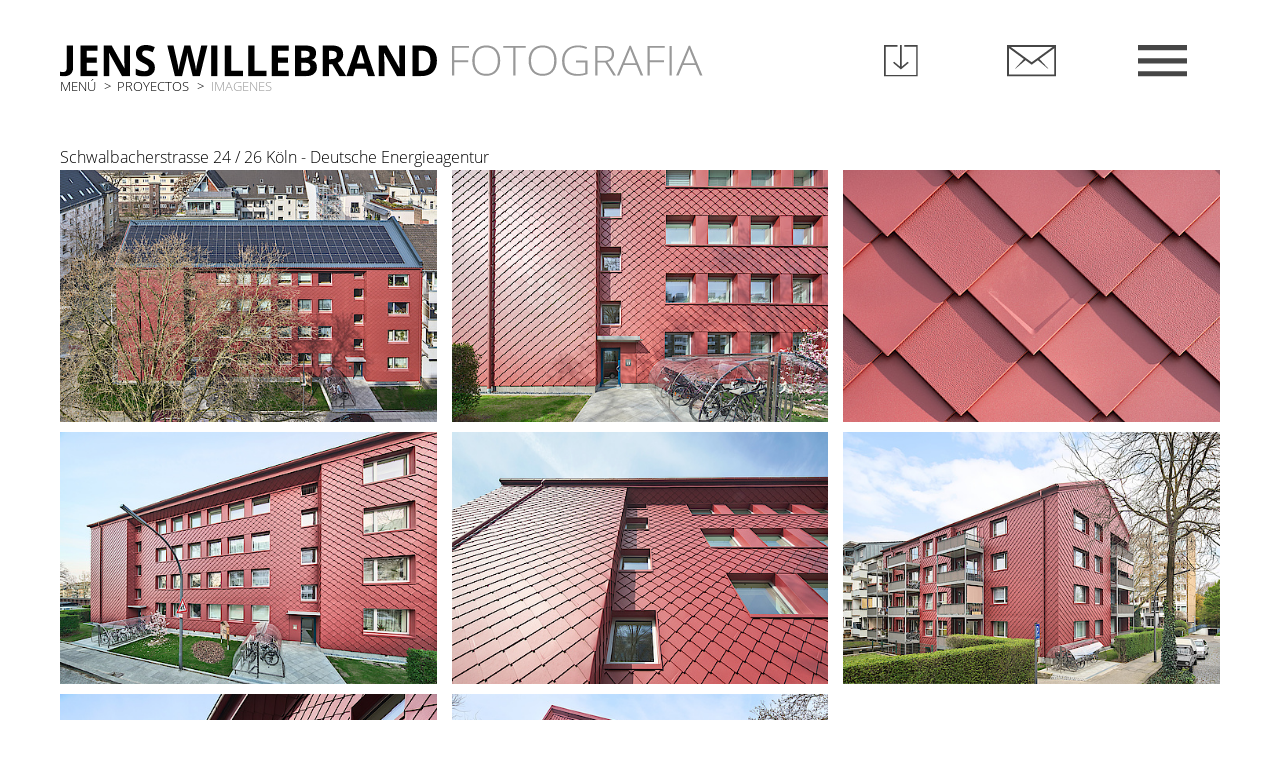

--- FILE ---
content_type: text/html; charset=utf-8
request_url: https://www.willebrand.com/es/proyectos/schwalbacherstrasse-24-/-26-koeln-deutsche-energieagentur.2018
body_size: 3558
content:
<!DOCTYPE html>
<html dir="ltr" lang="es-ES">
<head>

<meta charset="utf-8">
<!-- 
	This website is powered by TYPO3 - inspiring people to share!
	TYPO3 is a free open source Content Management Framework initially created by Kasper Skaarhoj and licensed under GNU/GPL.
	TYPO3 is copyright 1998-2026 of Kasper Skaarhoj. Extensions are copyright of their respective owners.
	Information and contribution at https://typo3.org/
-->



<title>Schwalbacherstrasse 24 / 26 Köln - Deutsche Energieagentur | Jens Willebrand - Fotografia de Arquitectura - Colonia Alemania</title>
<meta name="generator" content="TYPO3 CMS" />
<meta name="description" content="Bienvenido a JENS WILLEBRAND FOTOGRAFIA. Su búsqueda dio el siguiente resultado en nuestro sitio web:  Schwalbacherstrasse 24 / 26 Köln - Deutsche Energieagentur" />
<meta name="robots" content="index,follow" />
<meta name="viewport" content="width=device-width, height=device-height, initial-scale=1, maximum-scale=1, shrink-to-fit=no, user-scalable=no" />
<meta name="twitter:card" content="summary" />
<meta name="msapplication-tap-highlight" content="no" />


<link rel="stylesheet" href="/typo3temp/assets/compressed/merged-36461a3cde6ce0f28e67afa99a8f438d-a921ae35ba23f9fe6464a2cc40d84cba.css.1720771079.gzip" media="all">






<link rel="icon" type="image/svg+xml" href="/favicon.svg" sizes="any">
<link rel="canonical" href="https://www.willebrand.com/es/proyectos/schwalbacherstrasse-24-/-26-koeln-deutsche-energieagentur.2018"/>

<link rel="alternate" hreflang="de-DE" href="https://www.willebrand.com/projekte/schwalbacherstrasse-24-/-26-koeln-deutsche-energieagentur.2018"/>
<link rel="alternate" hreflang="en-GB" href="https://www.willebrand.com/en/projects/schwalbacherstrasse-24-/-26-koeln-deutsche-energieagentur.2018"/>
<link rel="alternate" hreflang="es-ES" href="https://www.willebrand.com/es/proyectos/schwalbacherstrasse-24-/-26-koeln-deutsche-energieagentur.2018"/>
<link rel="alternate" hreflang="x-default" href="https://www.willebrand.com/projekte/schwalbacherstrasse-24-/-26-koeln-deutsche-energieagentur.2018"/>
</head>
<body ontouchstart="" class="">


<ul class="sr-only"><li><a class="sr-only" href="#navigationMain"></a></li><li><a class="sr-only" href="#contentContainer"></a></li></ul><noscript><div class="container"><div class="alert alert-warning" role="alert"></div></div></noscript><link rel="stylesheet" type="text/css" href="/fileadmin/templates/res/css/wb_styles.css" media="all"><div id="page"><div id="screen" class="container-fluid hidden-print"><div id="headerContainer" class="Sticky clearfix borderedWidth"><div id="logo"><div class="container-fluid"><div class="row"><div class="col-8 col-sm-4 col-lg-4 col-xl-4"><a href="/"><img src="/fileadmin/templates/res/img/jenswillebrand.svg" class="header-logo" style="width:100%"/></a></div><div class="hidden-xs col-sm-4 col-lg-4 col-xl-4"><img src="/fileadmin/templates/res/img/fotografia_breiter.svg" style="width:100%"/></div><div class="col-4 col-sm-4 col-lg-4 col-xl-4 hidden-print"><div class="row"><div class="hidden-xs col-sm-4 header-icon-container"><img src="/fileadmin/templates/res/img/icons/ios-download-outline.svg"
                             class="header-icon filter-grey hidden" data-header-icon="download"/></div><div class="hidden-xs col-sm-4 header-icon-container"><a href="/es/contacto"><img src="/fileadmin/templates/res/img/icons/ios-email-outline.svg"
                                 class="header-icon filter-grey" data-header-icon="email"/></a></div><div class="col-4 hidden-sm hidden-md hidden-lg hidden-xl"></div><div class="col-8 col-sm-4 header-icon-container"><img src="/fileadmin/templates/res/img/icons/android-menu.svg" id="hamburger-menue"
                             class="header-icon filter-grey" data-header-icon="menu"/></div></div></div></div></div></div><div class="logo-subline"><div class="container-fluid"><div class="row"><div class="col-12 col-sm-4"><nav id="breadcrumb" role="navigation"><ul class="breadcrumb clearfix"><li class="breadcrumb-item  "><a href="#menu" title="Menú"><span>Menú</span></a></li><li class="breadcrumb-item  "><a href="/es/proyectos" title="Proyectos"><span>Proyectos</span></a></li><li class="breadcrumb-item  active"><span>IMAGENES</span></li></ul></nav></div><div class="hidden-xs col-sm-4"><ul class="breadcrumb clearfix"><li class="sub_logo_slogan"></li></ul></div><div class="col-6 col-sm-4"></div></div></div></div></div><div id="contentContainer" class="row clearfix"><div id="contentNormal" class="col-md-12"><!--TYPO3SEARCH_begin--><div id="c125" class="frame frame-default frame-type-list frame-layout-0"><a id="c130"></a><div class="tx-rit-willebrand"><div class="wb-page wb-download" wb-download-url="https://customers.willebrand.com/catalog.php?createpdf=1&amp;uid=2018"><div class="sticky smallborders"><h1>Schwalbacherstrasse 24 / 26 Köln - Deutsche Energieagentur</h1></div><div class="t3bsfsc-textpic ce-textpic ce-center ce-above stickable space-after-small"><div class="row ce-gallery"><div class="col-12 col-sm-4 frame-space-after-small"><div class="row"><div class="col-12 col-sm-12 col-md-12 col-lg-12 col-xl-12 t3bsfsc-col-center clearfix"><div class="t3bsfsc-textpic ce-image ce-center ce-above"><div class="ce-gallery" data-ce-columns="1"
                     data-ce-images=""><div class="t3bsfsc-image col-12"><div id="media9333" class="projectmedia"><img data-fancybox="gallery" data-thumb="/fileadmin/_processed_/0/d/csm_jw1998-0002_9f44127716.jpg" data-caption="<span class='hidden-xs hidden-sm'>Schwalbacherstrasse 24 / 26 Köln - Deutsche Energieagentur - </span>jw1998-0002" src="/fileadmin/_processed_/0/d/csm_jw1998-0002_ff4e698354.jpg"
                                        data-src="/fileadmin/_processed_/0/d/csm_jw1998-0002_ff4e698354.jpg"
                                        srcset="[data-uri]"
                                        data-srcset="/fileadmin/_processed_/0/d/csm_jw1998-0002_ff4e698354.jpg 768w, /fileadmin/_processed_/0/d/csm_jw1998-0002_9f44127716.jpg 320w, /fileadmin/_processed_/0/d/csm_jw1998-0002_4449c13bf5.jpg 480w, /fileadmin/_processed_/0/d/csm_jw1998-0002_5da8bb83b3.jpg 992w, /fileadmin/_processed_/0/d/csm_jw1998-0002_0b3c290c2a.jpg 1200w, /fileadmin/_processed_/0/d/csm_jw1998-0002_1e94ad5ae2.jpg 1600w"
                                        data-sizes="auto"
                                        alt=""
                                        title=""
                                        class="img-fluid lazyload lightbox"
                                        ></div><div class="t3bsfsc-imagerow clearfix visible-xs visible-sm visible-md visible-lg visible-xl w-100"></div></div><div class="t3bsfsc-image col-12"><div id="media9334" class="projectmedia"><img data-fancybox="gallery" data-thumb="/fileadmin/_processed_/7/6/csm_jw1998-0006_dbeae7e8a9.jpg" data-caption="<span class='hidden-xs hidden-sm'>Schwalbacherstrasse 24 / 26 Köln - Deutsche Energieagentur - </span>jw1998-0006" src="/fileadmin/_processed_/7/6/csm_jw1998-0006_f4fd65a991.jpg"
                                        data-src="/fileadmin/_processed_/7/6/csm_jw1998-0006_f4fd65a991.jpg"
                                        srcset="[data-uri]"
                                        data-srcset="/fileadmin/_processed_/7/6/csm_jw1998-0006_f4fd65a991.jpg 768w, /fileadmin/_processed_/7/6/csm_jw1998-0006_dbeae7e8a9.jpg 320w, /fileadmin/_processed_/7/6/csm_jw1998-0006_f576b40c2a.jpg 480w, /fileadmin/_processed_/7/6/csm_jw1998-0006_08a90073ac.jpg 992w, /fileadmin/_processed_/7/6/csm_jw1998-0006_5a31f359ff.jpg 1200w, /fileadmin/_processed_/7/6/csm_jw1998-0006_b61486be6a.jpg 1600w"
                                        data-sizes="auto"
                                        alt=""
                                        title=""
                                        class="img-fluid lazyload lightbox"
                                        ></div><div class="t3bsfsc-imagerow clearfix visible-xs visible-sm visible-md visible-lg visible-xl w-100"></div></div><div class="t3bsfsc-image col-12"><div id="media9335" class="projectmedia"><img data-fancybox="gallery" data-thumb="/fileadmin/_processed_/6/8/csm_jw1998-0011_4f191102fb.jpg" data-caption="<span class='hidden-xs hidden-sm'>Schwalbacherstrasse 24 / 26 Köln - Deutsche Energieagentur - </span>jw1998-0011" src="/fileadmin/_processed_/6/8/csm_jw1998-0011_077b42f181.jpg"
                                        data-src="/fileadmin/_processed_/6/8/csm_jw1998-0011_077b42f181.jpg"
                                        srcset="[data-uri]"
                                        data-srcset="/fileadmin/_processed_/6/8/csm_jw1998-0011_077b42f181.jpg 768w, /fileadmin/_processed_/6/8/csm_jw1998-0011_4f191102fb.jpg 320w, /fileadmin/_processed_/6/8/csm_jw1998-0011_0a53d32e8e.jpg 480w, /fileadmin/_processed_/6/8/csm_jw1998-0011_899c5f4a71.jpg 992w, /fileadmin/_processed_/6/8/csm_jw1998-0011_acaa170a10.jpg 1200w, /fileadmin/_processed_/6/8/csm_jw1998-0011_dd1c5a6ca1.jpg 1600w"
                                        data-sizes="auto"
                                        alt=""
                                        title=""
                                        class="img-fluid lazyload lightbox"
                                        ></div><div class="t3bsfsc-imagerow clearfix visible-xs visible-sm visible-md visible-lg visible-xl w-100"></div></div><div class="t3bsfsc-image col-12"><div id="media9336" class="projectmedia"><img data-fancybox="gallery" data-thumb="/fileadmin/_processed_/2/a/csm_jw1998-0015_76dd120feb.jpg" data-caption="<span class='hidden-xs hidden-sm'>Schwalbacherstrasse 24 / 26 Köln - Deutsche Energieagentur - </span>jw1998-0015" src="/fileadmin/_processed_/2/a/csm_jw1998-0015_91bc0eead7.jpg"
                                        data-src="/fileadmin/_processed_/2/a/csm_jw1998-0015_91bc0eead7.jpg"
                                        srcset="[data-uri]"
                                        data-srcset="/fileadmin/_processed_/2/a/csm_jw1998-0015_91bc0eead7.jpg 768w, /fileadmin/_processed_/2/a/csm_jw1998-0015_76dd120feb.jpg 320w, /fileadmin/_processed_/2/a/csm_jw1998-0015_288cc138a5.jpg 480w, /fileadmin/_processed_/2/a/csm_jw1998-0015_b5305f27ea.jpg 992w, /fileadmin/_processed_/2/a/csm_jw1998-0015_a1789017b2.jpg 1200w, /fileadmin/_processed_/2/a/csm_jw1998-0015_1b77426ef1.jpg 1600w"
                                        data-sizes="auto"
                                        alt=""
                                        title=""
                                        class="img-fluid lazyload lightbox"
                                        ></div><div class="t3bsfsc-imagerow clearfix visible-xs visible-sm visible-md visible-lg visible-xl w-100"></div></div></div></div></div></div></div><div class="col-12 col-sm-4 frame-space-after-small"><div class="row"><div class="col-12 col-sm-12 col-md-12 col-lg-12 col-xl-12 t3bsfsc-col-center clearfix"><div class="t3bsfsc-textpic ce-image ce-center ce-above"><div class="ce-gallery" data-ce-columns="1"
                     data-ce-images=""><div class="t3bsfsc-image col-12"><div id="media9337" class="projectmedia"><img data-fancybox="gallery" data-thumb="/fileadmin/_processed_/d/c/csm_jw1998-0017_809e538bdd.jpg" data-caption="<span class='hidden-xs hidden-sm'>Schwalbacherstrasse 24 / 26 Köln - Deutsche Energieagentur - </span>jw1998-0017" src="/fileadmin/_processed_/d/c/csm_jw1998-0017_bb5e6c5077.jpg"
                                        data-src="/fileadmin/_processed_/d/c/csm_jw1998-0017_bb5e6c5077.jpg"
                                        srcset="[data-uri]"
                                        data-srcset="/fileadmin/_processed_/d/c/csm_jw1998-0017_bb5e6c5077.jpg 768w, /fileadmin/_processed_/d/c/csm_jw1998-0017_809e538bdd.jpg 320w, /fileadmin/_processed_/d/c/csm_jw1998-0017_a7397663c8.jpg 480w, /fileadmin/_processed_/d/c/csm_jw1998-0017_9789048114.jpg 992w, /fileadmin/_processed_/d/c/csm_jw1998-0017_fda0017924.jpg 1200w, /fileadmin/_processed_/d/c/csm_jw1998-0017_13cb76f99b.jpg 1600w"
                                        data-sizes="auto"
                                        alt=""
                                        title=""
                                        class="img-fluid lazyload lightbox"
                                        ></div><div class="t3bsfsc-imagerow clearfix visible-xs visible-sm visible-md visible-lg visible-xl w-100"></div></div><div class="t3bsfsc-image col-12"><div id="media9338" class="projectmedia"><img data-fancybox="gallery" data-thumb="/fileadmin/_processed_/2/1/csm_jw1998-0023_9d608127ea.jpg" data-caption="<span class='hidden-xs hidden-sm'>Schwalbacherstrasse 24 / 26 Köln - Deutsche Energieagentur - </span>jw1998-0023" src="/fileadmin/_processed_/2/1/csm_jw1998-0023_5ad461324a.jpg"
                                        data-src="/fileadmin/_processed_/2/1/csm_jw1998-0023_5ad461324a.jpg"
                                        srcset="[data-uri]"
                                        data-srcset="/fileadmin/_processed_/2/1/csm_jw1998-0023_5ad461324a.jpg 768w, /fileadmin/_processed_/2/1/csm_jw1998-0023_9d608127ea.jpg 320w, /fileadmin/_processed_/2/1/csm_jw1998-0023_2ee2354ae5.jpg 480w, /fileadmin/_processed_/2/1/csm_jw1998-0023_055158be7e.jpg 992w, /fileadmin/_processed_/2/1/csm_jw1998-0023_72e3d8fb22.jpg 1200w, /fileadmin/_processed_/2/1/csm_jw1998-0023_4abcf1ac88.jpg 1600w"
                                        data-sizes="auto"
                                        alt=""
                                        title=""
                                        class="img-fluid lazyload lightbox"
                                        ></div><div class="t3bsfsc-imagerow clearfix visible-xs visible-sm visible-md visible-lg visible-xl w-100"></div></div><div class="t3bsfsc-image col-12"><div id="media9339" class="projectmedia"><img data-fancybox="gallery" data-thumb="/fileadmin/_processed_/5/9/csm_jw1998-0037_d1affcb965.jpg" data-caption="<span class='hidden-xs hidden-sm'>Schwalbacherstrasse 24 / 26 Köln - Deutsche Energieagentur - </span>jw1998-0037" src="/fileadmin/_processed_/5/9/csm_jw1998-0037_e214c95c8f.jpg"
                                        data-src="/fileadmin/_processed_/5/9/csm_jw1998-0037_e214c95c8f.jpg"
                                        srcset="[data-uri]"
                                        data-srcset="/fileadmin/_processed_/5/9/csm_jw1998-0037_e214c95c8f.jpg 768w, /fileadmin/_processed_/5/9/csm_jw1998-0037_d1affcb965.jpg 320w, /fileadmin/_processed_/5/9/csm_jw1998-0037_df9c7d79aa.jpg 480w, /fileadmin/_processed_/5/9/csm_jw1998-0037_02bcccc3c4.jpg 992w, /fileadmin/_processed_/5/9/csm_jw1998-0037_ce99fb2486.jpg 1200w, /fileadmin/_processed_/5/9/csm_jw1998-0037_3832e38afb.jpg 1600w"
                                        data-sizes="auto"
                                        alt=""
                                        title=""
                                        class="img-fluid lazyload lightbox"
                                        ></div><div class="t3bsfsc-imagerow clearfix visible-xs visible-sm visible-md visible-lg visible-xl w-100"></div></div><div class="t3bsfsc-image col-12"><div id="media9340" class="projectmedia"><img data-fancybox="gallery" data-thumb="/fileadmin/_processed_/3/9/csm_jw1998-0043_051db2a789.jpg" data-caption="<span class='hidden-xs hidden-sm'>Schwalbacherstrasse 24 / 26 Köln - Deutsche Energieagentur - </span>jw1998-0043" src="/fileadmin/_processed_/3/9/csm_jw1998-0043_a35559a71e.jpg"
                                        data-src="/fileadmin/_processed_/3/9/csm_jw1998-0043_a35559a71e.jpg"
                                        srcset="[data-uri]"
                                        data-srcset="/fileadmin/_processed_/3/9/csm_jw1998-0043_a35559a71e.jpg 768w, /fileadmin/_processed_/3/9/csm_jw1998-0043_051db2a789.jpg 320w, /fileadmin/_processed_/3/9/csm_jw1998-0043_9be8c4618b.jpg 480w, /fileadmin/_processed_/3/9/csm_jw1998-0043_bcac118a06.jpg 992w, /fileadmin/_processed_/3/9/csm_jw1998-0043_c0ae9f798c.jpg 1200w, /fileadmin/_processed_/3/9/csm_jw1998-0043_d3c20913b7.jpg 1600w"
                                        data-sizes="auto"
                                        alt=""
                                        title=""
                                        class="img-fluid lazyload lightbox"
                                        ></div><div class="t3bsfsc-imagerow clearfix visible-xs visible-sm visible-md visible-lg visible-xl w-100"></div></div></div></div></div></div></div><div class="col-12 col-sm-4 frame-space-after-small"><div class="row"><div class="col-12 col-sm-12 col-md-12 col-lg-12 col-xl-12 t3bsfsc-col-center clearfix"><div class="t3bsfsc-textpic ce-image ce-center ce-above"><div class="ce-gallery" data-ce-columns="1"
                     data-ce-images=""><div class="t3bsfsc-image col-12"><div id="media9341" class="projectmedia"><img data-fancybox="gallery" data-thumb="/fileadmin/_processed_/e/4/csm_jw1998-0049_34026e5404.jpg" data-caption="<span class='hidden-xs hidden-sm'>Schwalbacherstrasse 24 / 26 Köln - Deutsche Energieagentur - </span>jw1998-0049" src="/fileadmin/_processed_/e/4/csm_jw1998-0049_ad43acb477.jpg"
                                        data-src="/fileadmin/_processed_/e/4/csm_jw1998-0049_ad43acb477.jpg"
                                        srcset="[data-uri]"
                                        data-srcset="/fileadmin/_processed_/e/4/csm_jw1998-0049_ad43acb477.jpg 768w, /fileadmin/_processed_/e/4/csm_jw1998-0049_34026e5404.jpg 320w, /fileadmin/_processed_/e/4/csm_jw1998-0049_c7a9943668.jpg 480w, /fileadmin/_processed_/e/4/csm_jw1998-0049_ad128e327b.jpg 992w, /fileadmin/_processed_/e/4/csm_jw1998-0049_db061f30be.jpg 1200w, /fileadmin/_processed_/e/4/csm_jw1998-0049_9139d8f336.jpg 1600w"
                                        data-sizes="auto"
                                        alt=""
                                        title=""
                                        class="img-fluid lazyload lightbox"
                                        ></div><div class="t3bsfsc-imagerow clearfix visible-xs visible-sm visible-md visible-lg visible-xl w-100"></div></div><div class="t3bsfsc-image col-12"><div id="media9342" class="projectmedia"><img data-fancybox="gallery" data-thumb="/fileadmin/_processed_/1/b/csm_jw1998-0052_5012f7f272.jpg" data-caption="<span class='hidden-xs hidden-sm'>Schwalbacherstrasse 24 / 26 Köln - Deutsche Energieagentur - </span>jw1998-0052" src="/fileadmin/_processed_/1/b/csm_jw1998-0052_4e5fa81126.jpg"
                                        data-src="/fileadmin/_processed_/1/b/csm_jw1998-0052_4e5fa81126.jpg"
                                        srcset="[data-uri]"
                                        data-srcset="/fileadmin/_processed_/1/b/csm_jw1998-0052_4e5fa81126.jpg 768w, /fileadmin/_processed_/1/b/csm_jw1998-0052_5012f7f272.jpg 320w, /fileadmin/_processed_/1/b/csm_jw1998-0052_3beef1240d.jpg 480w, /fileadmin/_processed_/1/b/csm_jw1998-0052_db0f6db247.jpg 992w, /fileadmin/_processed_/1/b/csm_jw1998-0052_55ac134f4d.jpg 1200w, /fileadmin/_processed_/1/b/csm_jw1998-0052_e494053e70.jpg 1600w"
                                        data-sizes="auto"
                                        alt=""
                                        title=""
                                        class="img-fluid lazyload lightbox"
                                        ></div><div class="t3bsfsc-imagerow clearfix visible-xs visible-sm visible-md visible-lg visible-xl w-100"></div></div></div></div></div></div></div></div></div></div></div></div><!--TYPO3SEARCH_end--></div></div></div></div><nav id="menue" role="navigation" xmlns:f="http://www.w3.org/1999/html"><div id="menue-content" class="bordered"><div class="menue-container"><ul class="navigationMain"><li><a href="/es/portafolios" title=""><span>Portafolios</span></a></li><li class="active selected mm-listitem_selected"><a href="/es/proyectos" title=""><span>Proyectos</span></a></li><li><a href="/es/referencias" title=""><span>Referencias</span></a></li><li><a href="/es/entrevista" title=""><span>Entrevista</span></a></li><li><a href="/es/perfil" title=""><span>Perfil</span></a></li><li class="spacer"></li><li><a href="/es/area-de-cliente" title=""><span>Área de cliente</span></a></li><li class="spacer"></li><li><a href="/es/contacto" title=""><span>Contacto</span></a></li><li><a href="/es/privacidad" title=""><span>Privacidad</span></a></li><li><a href="/es/imprenta" title=""><span>Imprenta</span></a></li><li><a href="/es/cgv" title=""><span>CGV</span></a></li><li class="spacer"></li></ul><ul class="navigationLanguage"><li><a href="/projekte/schwalbacherstrasse-24-/-26-koeln-deutsche-energieagentur.2018">Deutsch</a></li><li><a href="/en/projects/schwalbacherstrasse-24-/-26-koeln-deutsche-energieagentur.2018">English</a></li></ul></div></div></nav>

<script src="/typo3temp/assets/compressed/merged-b06354befde4e1cafaeab39e873209e4-1aafb7c424c37dd427361bde49302e0e.js.1720267574.gzip"></script>


</body>
</html>

--- FILE ---
content_type: text/css; charset=utf-8
request_url: https://www.willebrand.com/fileadmin/templates/res/css/wb_styles.css
body_size: 2972
content:
input:-webkit-autofill,
input:-webkit-autofill:hover,
input:-webkit-autofill:focus,
textarea:-webkit-autofill,
textarea:-webkit-autofill:hover,
textarea:-webkit-autofill:focus,
select:-webkit-autofill,
select:-webkit-autofill:hover,
select:-webkit-autofill:focus {
    -webkit-box-shadow: 0 0 0px 1000px #ffffff inset;
    border: 1px solid rgb(230, 190, 60);
}

img {
    -webkit-user-select: none;
    -webkit-touch-callout: none;
}

body {
    overflow-x: hidden;
    overflow-y: scroll;
    font-size: 16px;
}

.sub_logo_slogan {
    color: #000000;
    font-size: 13px;
    overflow: hidden;
    text-overflow: ellipsis;
    text-transform: none;
    white-space: nowrap;
}

#headerContainer {
    background-color: #ffffff;
    height: auto;
    left: 0px;
    padding-top: 10px;
    padding-bottom: 10px;
    position: fixed;
    top: 0px;
    width: 100%;
    z-index: 22000;
}

.header-icon-container {
    text-align: center;
}

.header-text-container {
    font-size: 13px;
    font-weight: 300;
    overflow: hidden;
    text-align: center;
    text-overflow: ellipsis;
    text-transform: uppercase;

}

.header-icon {
    cursor: pointer;
    height: 0;
}

.header-icon.hidden {
    display: none;
}

#contentContainer a {
    text-decoration: underline;
}

.filter-grey {
    filter: invert(27%) sepia(5%) saturate(11%) hue-rotate(98deg) brightness(90%) contrast(88%);
}

.filter-yellow {
    /* get color -> https://codepen.io/sosuke/pen/Pjoqqp */
    filter: invert(84%) sepia(24%) saturate(1232%) hue-rotate(351deg) brightness(95%) contrast(90%);
}

#logo {
}

.formrow {
    padding-bottom: 24px;
}

.formrow label {
    display: block;
    margin-bottom: 0;
}

.inputflat {
    border: 1px solid rgb(153, 153, 153);
    border-radius: 4px;
    outline: none;
    padding: 3px 5px;
    width: 100%;
    transition: all .2s, background-color .2s, border-color .2s;
    resize: none;
}

input[type="checkbox"].inputflat {
    width: auto;
    margin-right: 10px;
}

textarea.inputflat {
    height: 125px;
}

.inputflat:focus {
    background-color: rgb(230, 230, 230);
    transition: all .2s, background-color .2s, border-color .2s;
}

.tooltip {
    z-index: 49999;
}

.tooltip-inner {
    background-color: #fff;
    border: 1px solid rgb(153, 153, 153);
    border-radius: 4px;
    color: #000;
    font-family: 'Open Sans', Arial, Helvetica, sans-serif;
    max-width: 100%;
    padding: 3px 5px;
}


button.textlink {
    background-color: transparent;
    background-repeat: no-repeat;
    border: none;
    color: #000;
    cursor: pointer;
    font-weight: 400;
    overflow: hidden;
    padding: 0;
    outline: none;
    text-align: left;
    transition: all .2s, color .2s, border-color .2s;
}

button.textlink:hover {
    color: rgb(230, 190, 60);
    text-decoration: underline;
    transition: all .2s, color .2s, border-color .2s;
}


.lightbox {
    cursor: pointer;
}

.fancybox-stage {
    background-color: #fff;
}

.fancybox-navigation .fancybox-button {
    opacity: 0;
    height: 136px;
    top: calc(50% - 88px);
    width: 112px;
}

.fancybox-navigation .fancybox-button:disabled {
    visibility: hidden;
}

.fancybox-navigation .fancybox-button svg {
    fill: rgb(70, 70, 70);
}

.fancybox-navigation .fancybox-button:enabled:hover svg, .fancybox-navigation button.fancybox-button.hover svg {
    fill: rgb(230, 190, 60);
}


.fancybox-navigation .fancybox-button--arrow_left {
    left: -20px;
}

.fancybox-navigation .fancybox-button--arrow_right {
    right: -20px;
}

.fancybox-navigation .fancybox-navigation-header {
    position: absolute;
    top: 0;
    height: 70px;
    width: 100%;
    color: #000;
    z-index: 1000000;
    text-align: center;
}

.fancybox-navigation .fancybox-navigation-header img {
    height: 45px;
    padding-top: 11px;
}

@media (min-width: 500px) and  (max-width: 767px) {
    .fancybox-content {
        margin-top: 57px;
    }
}

.fancybox-button {
    background-color: transparent;
    color: rgb(70, 70, 70);
    height: 42px;
    width: 42px;
}

.fancybox-button:hover {
    color: rgb(230, 190, 60);
}

.data-fancybox-bigger, .data-fancybox-bigger:focus, .data-fancybox-bigger:active {
    position: absolute;
    cursor: pointer;
    height: 100%;
    width: 70px;
    right: 0;
    z-index: 99996;
    background: transparent;
    border: 0 transparent;
    border-image-width: 0;
    outline: none;
}

.data-fancybox-bigger.arrow-prev {
    left: 0;
    right: unset;
}

.fancybox-thumbs__list a::before {
    border: 3px solid rgb(230, 190, 60);
}

.fancybox-progress {
    background: rgb(230, 190, 60);
}

.fancybox-caption {
    background: transparent;
    font-size: 16px;
    font-weight: 300;
    color: #000;
}

.fancybox-toolbar {
    top: unset;
    bottom: 0;
    padding-bottom: 16px;
}

.fancybox-infobar {
    bottom: 0;
    height: unset;
    font-size: 16px;
    font-weight: 300;
    line-height: unset;
    margin-left: 5px;
    padding-bottom: 25px;
    top: unset;
}

.fancybox-slide {
    padding: 15px;
}


.breadcrumb {
    font-size: 13px;
    font-weight: 300;
    text-transform: uppercase;
}

.sticky {
    background-color: #fff;
    padding: 5px 0 0px;
    position: -webkit-sticky;
    position: sticky !important;
    top: 130px;
    z-index: 20001;
}

.sticky h1, .sticky h2, h1, h2, h3, h4, h5 {
    overflow: hidden;
    text-overflow: ellipsis;
    white-space: nowrap;
    width: 100%;
    padding-bottom: 2px !important;
    margin-bottom: 0;
    font-size: 16px;
    font-weight: 300;
}

#menue {
    background-color: rgba(255, 255, 255, 0.75);
    display: none;
    height: calc(100% - 50px);
    left: 0;
    position: fixed;
    overflow-x: hidden;
    top: 50px;
    transition: width 0.5s;
    width: 100%;
    z-index: 50000;
}

.menue-container {
    background-color: #fff;
    overflow: hidden;
    min-height: 100%;
    display: inline-block;
    padding: 5px 35px 0 15px;
    margin-bottom: -20px;
}

#menue-content {
    font-size: 16px;
    font-weight: 300;
    height: 100%;
    position: relative;
    text-align: left;
    text-transform: uppercase;
    width: 100%;
}


#menue-content ul li {
    margin-bottom: 15px;
}

#menue-content ul li.spacer {
    height: 10px;
}

.stickable {
    overflow: visible !important;
}

#logo .row, .logo-subline .row {
    margin-left: -7.5px;
    margin-right: -7.5px;
}

#logo div[class*="col-"], .logo-subline div[class*="col-"] {
    padding-left: 7.5px !important;
    padding-right: 7.5px !important;
}

.tx-rit-willebrand .t3bsfsc-imagerow.clearfix {
    margin-bottom: 9px;
}

.wb-page, .wb-form {
    margin-left: -7.5px;
    margin-right: -7.5px;
}

#contentNormal.no-page {
    margin-top: 5px;
}

.tx-rit-willebrand .t3bsfsc-textpic.ce-above .ce-gallery {
    margin: 0px !important
}

.tx-rit-willebrand .smallborders {
    margin: 0px !important
}

.tx-rit-willebrand .smallborders div[class*="col-"], .tx-rit-willebrand .smallborders.sticky {
    padding-left: 7.5px !important;
    padding-right: 7.5px !important;
}

@media print {
    #headerContainer {
        position: absolute;
    }

    .sticky {
        position: relative;
        top: 0px !important;
    }

    #contentContainer {
        margin-top: 90px !important;
    }
}

/* col-sm (landscape phones, 576px and up) */
@media (min-width: 576px) {
    .fancybox-slide {
        padding: 25px;
        padding-top: 0px;
        padding-bottom: 50px;
    }

    #headerContainer {
        padding-top: 20px;
    }

    .fancybox-toolbar {
        margin-right: 10px;
    }

    .fancybox-infobar {
        margin-left: 15px;
    }

    .menue-container {
        padding-right: 60px;
    }

}

/* col-md (tablets, 768px and up) The navbar toggle appears at this breakpoint */
@media (min-width: 768px) {
    body, .bordered {
        margin: 0 25px;
    }

    .fancybox-slide {
        padding: 25px;
    }

    .fancybox-navigation .fancybox-button--arrow_left {
        left: -20px;
    }

    .fancybox-navigation .fancybox-button--arrow_right {
        right: -20px;
    }

    .fancybox-toolbar {
        margin-right: unset;
    }

    .fancybox-infobar {
        margin-left: 5px;
    }

    .fancybox-slide {
        padding: 57px;
    }

    .compensate-for-scrollbar {
        padding-right: 25px;
    }

    .borderedWidth {
        margin: 0 25px;
        width: calc(100% - 50px) !important;

    }

    #headerContainer {
        padding-top: 25px;
        padding-bottom: 25px;
    }

}

/* col-lg (desktops, 992px and up) */
@media (min-width: 992px) {
    body, .bordered {
        margin: 0 30px;
    }

    .compensate-for-scrollbar {
        padding-right: 30px;
    }

    .borderedWidth {
        margin: 0 30px;
        width: calc(100% - 60px) !important;
    }

    #headerContainer {
        padding-top: 30px;
        padding-bottom: 30px;
    }

    .menue-container {
        padding-right: 80px;
    }

}

/* col-xl (large desktops, 1200px and up) */
@media (min-width: 1200px) {
    body, .bordered {
        margin: 0 45px;
    }

    .compensate-for-scrollbar {
        padding-right: 45px;
    }

    .borderedWidth {
        margin: 0 45px;
        width: calc(100% - 90px) !important;
    }

    #headerContainer {
        padding-top: 45px;
        padding-bottom: 45px;
    }
}


.fotocdn-integrator .fotocdn-guestbox {
    border-radius: 0;
    box-shadow: none;
    color: #000000;
    font-family: "Open Sans", Arial, Helvetica, sans-serif;
    margin: 0;
    padding: 0;
    text-align: left;
    max-width: inherit;
}

.fotocdn-integrator .fotocdn-guestbox input.fotocdn-input {
    border: 1px solid rgb(153, 153, 153);
    border-radius: 4px;
    box-shadow: none;
    color: #000000;
    float: left;
    font-family: 'Open Sans', Arial, Helvetica, sans-serif;
    font-size: 16px;
    height: 32px;
    line-height: 24px;
    padding: 3px 5px;
    max-width: 100%;
    margin: 0px;
}

.fotocdn-integrator .fotocdn-guestbox input.fotocdn-input:focus {
    background-color: rgb(230, 230, 230);
}

.fotocdn-integrator .fotocdn-guestbox {
    max-width: inherit;
}

.fotocdn-integrator .fotocdn-guestbox .fotocdn-guestbox-highlight {
    color: #000000;
    font-family: 'Open Sans', Arial, Helvetica, sans-serif;
    font-size: 16px;
    line-height: 24px;
    height: 24px;
    font-weight: 300;
    margin: 0;
    text-align: left;
}

.fotocdn-integrator .fotocdn-guestbox .fotocdn-guestbox-highlight strong {
    font-weight: 400;
}

.fotocdn-integrator .fotocdn-topdistance {
    padding-top: 0;
}

.fotocdn-integrator ::placeholder { /* Chrome, Firefox, Opera, Safari 10.1+ */
    color: #ffffff;
}

.fotocdn-integrator .fotocdn-guestbox input.fotocdn-input {
    float: none;
    display: block;
    width: 100%;
}

.fotocdn-integrator .fotocdn-guestbox div.fotocdn-submit {
    padding: 24px 0;
    float: none;
    display: block;
    text-align: left;
}

.fotocdn-integrator .fotocdn-guestbox input.fotocdn-input:focus::placeholder {
    color: rgb(230, 230, 230);
}

.fotocdn-integrator .fotocdn-guestbox input.fotocdn-submit {
    display: inline-block;
    touch-action: manipulation;
    background: none;
    -webkit-box-shadow: none;
    -moz-box-shadow: none;
    box-shadow: none;
    -webkit-border-radius: 0;
    -moz-border-radius: 0;
    -ms-border-radius: 0;
    border-radius: 0;
    border: 0;
    padding: 0;
    font-size: 16px;
    line-height: 24px;
    color: #000000;
    text-transform: uppercase;
}

.fotocdn-integrator .fotocdn-guestbox input.fotocdn-submit:hover {
    color: rgb(230, 190, 60);
    text-decoration: underline;
    transition: all .2s, color .2s, border-color .2s;
}

.fotocdn-integrator :-ms-input-placeholder { /* Internet Explorer 10-11 */
    color: #ffffff;
}

.fotocdn-integrator .fotocdn-guestbox input.fotocdn-input:focus:-ms-input-placeholder {
    color: rgb(230, 230, 230);
}

.fotocdn-integrator ::-ms-input-placeholder { /* Microsoft Edge */
    color: #ffffff;
}

.fotocdn-integrator .fotocdn-guestbox input.fotocdn-input:focus::-ms-input-placeholder {
    color: rgb(230, 230, 230);
}

.price {
    color: rgb(230, 190, 60);
    font-weight: 600;
    text-align: right;
}


.video-embed:focus {
    outline: none;
}

video:focus {
    outline: none;
}


.tx-rit-willebrand .row {
    margin-right: -15px;
    margin-left: -15px;
}

.row {
    margin-right: -7.5px;
    margin-left: -7.5px;
}

.col, .col-1, .col-10, .col-11, .col-12, .col-2, .col-3, .col-4, .col-5, .col-6, .col-7, .col-8, .col-9, .col-auto, .col-lg, .col-lg-1, .col-lg-10, .col-lg-11, .col-lg-12, .col-lg-2, .col-lg-3, .col-lg-4, .col-lg-5, .col-lg-6, .col-lg-7, .col-lg-8, .col-lg-9, .col-lg-auto, .col-md, .col-md-1, .col-md-10, .col-md-11, .col-md-12, .col-md-2, .col-md-3, .col-md-4, .col-md-5, .col-md-6, .col-md-7, .col-md-8, .col-md-9, .col-md-auto, .col-sm, .col-sm-1, .col-sm-10, .col-sm-11, .col-sm-12, .col-sm-2, .col-sm-3, .col-sm-4, .col-sm-5, .col-sm-6, .col-sm-7, .col-sm-8, .col-sm-9, .col-sm-auto, .col-xl, .col-xl-1, .col-xl-10, .col-xl-11, .col-xl-12, .col-xl-2, .col-xl-3, .col-xl-4, .col-xl-5, .col-xl-6, .col-xl-7, .col-xl-8, .col-xl-9, .col-xl-auto {
    padding-right: 7.5px;
    padding-left: 7.5px;
}

--- FILE ---
content_type: text/css; charset=utf-8
request_url: https://www.willebrand.com/fileadmin/templates/res/font/open-sans.css
body_size: 657
content:
/* open-sans-300 - latin-ext_latin */
@font-face {
    font-family: 'Open Sans';
    font-style: normal;
    font-weight: 300;
    src: url('../font/open-sans-v18-latin-ext_latin-300.eot'); /* IE9 Compat Modes */
    src: local('Open Sans Light'), local('OpenSans-Light'),
    url('../font/open-sans-v18-latin-ext_latin-300.eot?#iefix') format('embedded-opentype'), /* IE6-IE8 */
    url('../font/open-sans-v18-latin-ext_latin-300.woff2') format('woff2'), /* Super Modern Browsers */
    url('../font/open-sans-v18-latin-ext_latin-300.woff') format('woff'), /* Modern Browsers */
    url('../font/open-sans-v18-latin-ext_latin-300.ttf') format('truetype'), /* Safari, Android, iOS */
    url('../font/open-sans-v18-latin-ext_latin-300.svg#OpenSans') format('svg'); /* Legacy iOS */
}
/* open-sans-300italic - latin-ext_latin */
@font-face {
    font-family: 'Open Sans';
    font-style: italic;
    font-weight: 300;
    src: url('../font/open-sans-v18-latin-ext_latin-300italic.eot'); /* IE9 Compat Modes */
    src: local('Open Sans Light Italic'), local('OpenSans-LightItalic'),
    url('../font/open-sans-v18-latin-ext_latin-300italic.eot?#iefix') format('embedded-opentype'), /* IE6-IE8 */
    url('../font/open-sans-v18-latin-ext_latin-300italic.woff2') format('woff2'), /* Super Modern Browsers */
    url('../font/open-sans-v18-latin-ext_latin-300italic.woff') format('woff'), /* Modern Browsers */
    url('../font/open-sans-v18-latin-ext_latin-300italic.ttf') format('truetype'), /* Safari, Android, iOS */
    url('../font/open-sans-v18-latin-ext_latin-300italic.svg#OpenSans') format('svg'); /* Legacy iOS */
}
/* open-sans-italic - latin-ext_latin */
@font-face {
    font-family: 'Open Sans';
    font-style: italic;
    font-weight: 400;
    src: url('../font/open-sans-v18-latin-ext_latin-italic.eot'); /* IE9 Compat Modes */
    src: local('Open Sans Italic'), local('OpenSans-Italic'),
    url('../font/open-sans-v18-latin-ext_latin-italic.eot?#iefix') format('embedded-opentype'), /* IE6-IE8 */
    url('../font/open-sans-v18-latin-ext_latin-italic.woff2') format('woff2'), /* Super Modern Browsers */
    url('../font/open-sans-v18-latin-ext_latin-italic.woff') format('woff'), /* Modern Browsers */
    url('../font/open-sans-v18-latin-ext_latin-italic.ttf') format('truetype'), /* Safari, Android, iOS */
    url('../font/open-sans-v18-latin-ext_latin-italic.svg#OpenSans') format('svg'); /* Legacy iOS */
}
/* open-sans-regular - latin-ext_latin */
@font-face {
    font-family: 'Open Sans';
    font-style: normal;
    font-weight: 400;
    src: url('../font/open-sans-v18-latin-ext_latin-regular.eot'); /* IE9 Compat Modes */
    src: local('Open Sans Regular'), local('OpenSans-Regular'),
    url('../font/open-sans-v18-latin-ext_latin-regular.eot?#iefix') format('embedded-opentype'), /* IE6-IE8 */
    url('../font/open-sans-v18-latin-ext_latin-regular.woff2') format('woff2'), /* Super Modern Browsers */
    url('../font/open-sans-v18-latin-ext_latin-regular.woff') format('woff'), /* Modern Browsers */
    url('../font/open-sans-v18-latin-ext_latin-regular.ttf') format('truetype'), /* Safari, Android, iOS */
    url('../font/open-sans-v18-latin-ext_latin-regular.svg#OpenSans') format('svg'); /* Legacy iOS */
}
/* open-sans-600 - latin-ext_latin */
@font-face {
    font-family: 'Open Sans';
    font-style: normal;
    font-weight: 600;
    src: url('../font/open-sans-v18-latin-ext_latin-600.eot'); /* IE9 Compat Modes */
    src: local('Open Sans SemiBold'), local('OpenSans-SemiBold'),
    url('../font/open-sans-v18-latin-ext_latin-600.eot?#iefix') format('embedded-opentype'), /* IE6-IE8 */
    url('../font/open-sans-v18-latin-ext_latin-600.woff2') format('woff2'), /* Super Modern Browsers */
    url('../font/open-sans-v18-latin-ext_latin-600.woff') format('woff'), /* Modern Browsers */
    url('../font/open-sans-v18-latin-ext_latin-600.ttf') format('truetype'), /* Safari, Android, iOS */
    url('../font/open-sans-v18-latin-ext_latin-600.svg#OpenSans') format('svg'); /* Legacy iOS */
}
/* open-sans-600italic - latin-ext_latin */
@font-face {
    font-family: 'Open Sans';
    font-style: italic;
    font-weight: 600;
    src: url('../font/open-sans-v18-latin-ext_latin-600italic.eot'); /* IE9 Compat Modes */
    src: local('Open Sans SemiBold Italic'), local('OpenSans-SemiBoldItalic'),
    url('../font/open-sans-v18-latin-ext_latin-600italic.eot?#iefix') format('embedded-opentype'), /* IE6-IE8 */
    url('../font/open-sans-v18-latin-ext_latin-600italic.woff2') format('woff2'), /* Super Modern Browsers */
    url('../font/open-sans-v18-latin-ext_latin-600italic.woff') format('woff'), /* Modern Browsers */
    url('../font/open-sans-v18-latin-ext_latin-600italic.ttf') format('truetype'), /* Safari, Android, iOS */
    url('../font/open-sans-v18-latin-ext_latin-600italic.svg#OpenSans') format('svg'); /* Legacy iOS */
}
/* open-sans-700 - latin-ext_latin */
@font-face {
    font-family: 'Open Sans';
    font-style: normal;
    font-weight: 700;
    src: url('../font/open-sans-v18-latin-ext_latin-700.eot'); /* IE9 Compat Modes */
    src: local('Open Sans Bold'), local('OpenSans-Bold'),
    url('../font/open-sans-v18-latin-ext_latin-700.eot?#iefix') format('embedded-opentype'), /* IE6-IE8 */
    url('../font/open-sans-v18-latin-ext_latin-700.woff2') format('woff2'), /* Super Modern Browsers */
    url('../font/open-sans-v18-latin-ext_latin-700.woff') format('woff'), /* Modern Browsers */
    url('../font/open-sans-v18-latin-ext_latin-700.ttf') format('truetype'), /* Safari, Android, iOS */
    url('../font/open-sans-v18-latin-ext_latin-700.svg#OpenSans') format('svg'); /* Legacy iOS */
}
/* open-sans-700italic - latin-ext_latin */
@font-face {
    font-family: 'Open Sans';
    font-style: italic;
    font-weight: 700;
    src: url('../font/open-sans-v18-latin-ext_latin-700italic.eot'); /* IE9 Compat Modes */
    src: local('Open Sans Bold Italic'), local('OpenSans-BoldItalic'),
    url('../font/open-sans-v18-latin-ext_latin-700italic.eot?#iefix') format('embedded-opentype'), /* IE6-IE8 */
    url('../font/open-sans-v18-latin-ext_latin-700italic.woff2') format('woff2'), /* Super Modern Browsers */
    url('../font/open-sans-v18-latin-ext_latin-700italic.woff') format('woff'), /* Modern Browsers */
    url('../font/open-sans-v18-latin-ext_latin-700italic.ttf') format('truetype'), /* Safari, Android, iOS */
    url('../font/open-sans-v18-latin-ext_latin-700italic.svg#OpenSans') format('svg'); /* Legacy iOS */
}
/* open-sans-800italic - latin-ext_latin */
@font-face {
    font-family: 'Open Sans';
    font-style: italic;
    font-weight: 800;
    src: url('../font/open-sans-v18-latin-ext_latin-800italic.eot'); /* IE9 Compat Modes */
    src: local('Open Sans ExtraBold Italic'), local('OpenSans-ExtraBoldItalic'),
    url('../font/open-sans-v18-latin-ext_latin-800italic.eot?#iefix') format('embedded-opentype'), /* IE6-IE8 */
    url('../font/open-sans-v18-latin-ext_latin-800italic.woff2') format('woff2'), /* Super Modern Browsers */
    url('../font/open-sans-v18-latin-ext_latin-800italic.woff') format('woff'), /* Modern Browsers */
    url('../font/open-sans-v18-latin-ext_latin-800italic.ttf') format('truetype'), /* Safari, Android, iOS */
    url('../font/open-sans-v18-latin-ext_latin-800italic.svg#OpenSans') format('svg'); /* Legacy iOS */
}
/* open-sans-800 - latin-ext_latin */
@font-face {
    font-family: 'Open Sans';
    font-style: normal;
    font-weight: 800;
    src: url('../font/open-sans-v18-latin-ext_latin-800.eot'); /* IE9 Compat Modes */
    src: local('Open Sans ExtraBold'), local('OpenSans-ExtraBold'),
    url('../font/open-sans-v18-latin-ext_latin-800.eot?#iefix') format('embedded-opentype'), /* IE6-IE8 */
    url('../font/open-sans-v18-latin-ext_latin-800.woff2') format('woff2'), /* Super Modern Browsers */
    url('../font/open-sans-v18-latin-ext_latin-800.woff') format('woff'), /* Modern Browsers */
    url('../font/open-sans-v18-latin-ext_latin-800.ttf') format('truetype'), /* Safari, Android, iOS */
    url('../font/open-sans-v18-latin-ext_latin-800.svg#OpenSans') format('svg'); /* Legacy iOS */
}

--- FILE ---
content_type: image/svg+xml
request_url: https://www.willebrand.com/fileadmin/templates/res/img/fotografia_breiter.svg
body_size: 1499
content:
<?xml version="1.0" encoding="UTF-8"?>
<svg xmlns="http://www.w3.org/2000/svg" xmlns:xlink="http://www.w3.org/1999/xlink" version="1.1" id="Ebene_1" x="0px" y="0px" width="218.438px" height="18.812px" viewBox="0 0.07 222.955 18.81" xml:space="preserve">
<g>
	<polygon fill="#999999" points="1.291,18.375 0,18.375 0,0.417 10.133,0.417 10.133,1.586 1.291,1.586 1.291,9.197 9.634,9.197    9.634,10.367 1.291,10.367  "></polygon>
	<path id="_x31__1_" fill="#999999" d="M28.55,9.367c0,2.848-0.736,5.102-2.203,6.782c-1.468,1.656-3.495,2.479-6.051,2.479   c-2.585,0-4.612-0.826-6.08-2.479c-1.467-1.682-2.204-3.934-2.204-6.782c0-2.878,0.735-5.13,2.231-6.756   c1.468-1.653,3.496-2.479,6.052-2.479c2.586,0,4.611,0.828,6.08,2.479C27.815,4.266,28.55,6.518,28.55,9.367z M13.423,9.367   c0,2.564,0.587,4.564,1.762,5.959c1.174,1.425,2.879,2.11,5.11,2.11c2.204,0,3.906-0.684,5.081-2.079   c1.175-1.398,1.762-3.394,1.762-5.987c0-2.594-0.587-4.562-1.762-5.959c-1.175-1.369-2.85-2.051-5.081-2.051   c-2.203,0-3.876,0.684-5.082,2.082C14.011,4.836,13.423,6.802,13.423,9.367z"></path>
	<polygon id="_x32__1_" fill="#999999" points="37.626,18.375 36.333,18.375 36.333,1.586 30.312,1.586 30.312,0.417 43.647,0.417    43.647,1.586 37.626,1.586  "></polygon>
	<path id="_x33__1_" fill="#999999" d="M61.946,9.367c0,2.848-0.735,5.102-2.203,6.782c-1.469,1.656-3.496,2.479-6.081,2.479   c-2.584,0-4.582-0.826-6.051-2.479c-1.467-1.682-2.201-3.934-2.201-6.782c0-2.878,0.734-5.13,2.201-6.756   c1.499-1.653,3.525-2.479,6.082-2.479c2.585,0,4.611,0.828,6.051,2.479C61.211,4.266,61.946,6.518,61.946,9.367z M46.819,9.367   c0,2.564,0.587,4.564,1.763,5.959c1.174,1.425,2.879,2.11,5.081,2.11c2.232,0,3.936-0.684,5.111-2.079   c1.175-1.398,1.762-3.394,1.762-5.987c0-2.594-0.587-4.562-1.762-5.959c-1.176-1.369-2.878-2.051-5.082-2.051   c-2.203,0-3.907,0.684-5.082,2.082C47.406,4.836,46.819,6.802,46.819,9.367z"></path>
	<path id="_x34__1_" fill="#999999" d="M73.459,9.311h6.815v8.21c-1.79,0.741-3.789,1.111-6.02,1.111   c-2.908,0-5.17-0.799-6.726-2.397c-1.555-1.622-2.319-3.873-2.319-6.81c0-1.824,0.382-3.45,1.146-4.847   c0.792-1.425,1.879-2.508,3.319-3.277c1.439-0.77,3.083-1.168,4.964-1.168c1.999,0,3.818,0.37,5.433,1.084l-0.529,1.111   c-1.614-0.712-3.26-1.084-4.993-1.084c-2.438,0-4.377,0.742-5.786,2.194c-1.442,1.485-2.148,3.45-2.148,5.929   c0,2.708,0.675,4.733,2.027,6.1c1.351,1.37,3.349,2.053,5.992,2.053c1.704,0,3.143-0.226,4.346-0.716v-6.297h-5.521V9.311z"></path>
	<path id="_x35__1_" fill="#999999" d="M86.207,10.566v7.81h-1.291V0.417h4.406c2.291,0,3.992,0.4,5.109,1.226   c1.086,0.827,1.617,2.082,1.617,3.734c0,1.197-0.324,2.223-0.969,3.051c-0.646,0.828-1.645,1.397-2.967,1.769l5.021,8.18h-1.556   l-4.759-7.81L86.207,10.566L86.207,10.566z M86.207,9.482h3.555c1.559,0,2.764-0.344,3.614-1.027   c0.853-0.685,1.292-1.683,1.292-2.994c0-1.368-0.412-2.365-1.264-2.993c-0.854-0.627-2.203-0.94-4.112-0.94h-3.084L86.207,9.482   L86.207,9.482z"></path>
	<path id="_x36__1_" fill="#999999" d="M109.237,12.018h-7.521l-2.584,6.357h-1.412l7.433-18.045h0.823l7.283,18.045h-1.469   L109.237,12.018z M102.186,10.906h6.611l-2.498-6.47c-0.236-0.512-0.472-1.227-0.766-2.11c-0.234,0.771-0.471,1.483-0.764,2.139   L102.186,10.906z"></path>
	<polygon id="_x37__1_" fill="#999999" points="117.166,18.375 115.874,18.375 115.874,0.417 126.008,0.417 126.008,1.586    117.166,1.586 117.166,9.197 125.537,9.197 125.537,10.367 117.166,10.367  "></polygon>
	<polygon id="_x38__1_" fill="#999999" points="128.887,18.375 128.887,0.417 130.178,0.417 130.178,18.375  "></polygon>
	<path id="_x39__1_" fill="#999999" d="M144.334,12.018h-7.52l-2.584,6.357h-1.44l7.463-18.045h0.82l7.285,18.045h-1.468   L144.334,12.018z M137.286,10.906h6.608l-2.528-6.47c-0.203-0.512-0.438-1.225-0.763-2.11c-0.205,0.771-0.471,1.483-0.734,2.139   L137.286,10.906z"></path>
</g>
</svg>
